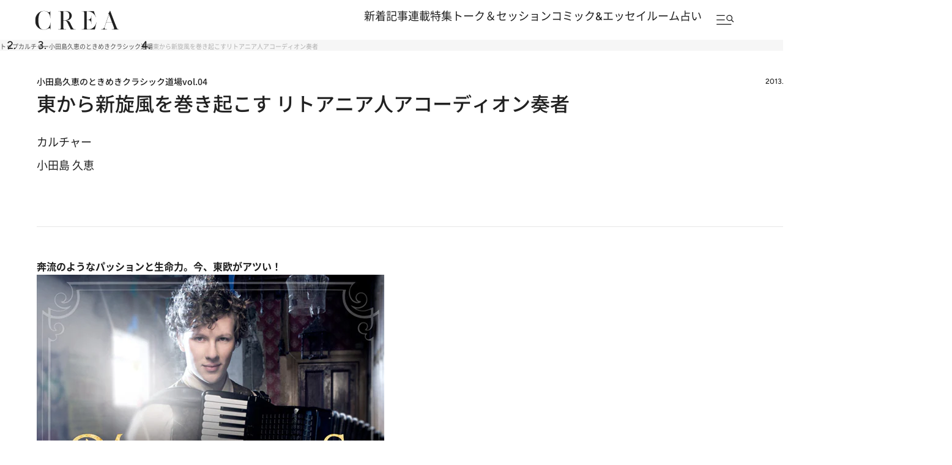

--- FILE ---
content_type: text/html; charset=utf-8
request_url: https://www.google.com/recaptcha/api2/aframe
body_size: 187
content:
<!DOCTYPE HTML><html><head><meta http-equiv="content-type" content="text/html; charset=UTF-8"></head><body><script nonce="xKlSPfjjVM8M3YOkZgA_Xw">/** Anti-fraud and anti-abuse applications only. See google.com/recaptcha */ try{var clients={'sodar':'https://pagead2.googlesyndication.com/pagead/sodar?'};window.addEventListener("message",function(a){try{if(a.source===window.parent){var b=JSON.parse(a.data);var c=clients[b['id']];if(c){var d=document.createElement('img');d.src=c+b['params']+'&rc='+(localStorage.getItem("rc::a")?sessionStorage.getItem("rc::b"):"");window.document.body.appendChild(d);sessionStorage.setItem("rc::e",parseInt(sessionStorage.getItem("rc::e")||0)+1);localStorage.setItem("rc::h",'1768934940363');}}}catch(b){}});window.parent.postMessage("_grecaptcha_ready", "*");}catch(b){}</script></body></html>

--- FILE ---
content_type: application/javascript
request_url: https://crea.bunshun.jp/op/analytics.js?domain=bunshun.jp
body_size: -95
content:
var ISMLIB=ISMLIB||{};ISMLIB.ismuc='c6f428e9-2176-415e-841a-62dbca55dc80'


--- FILE ---
content_type: application/javascript; charset=utf-8
request_url: https://fundingchoicesmessages.google.com/f/AGSKWxV27evxYYSgZoAjFyliOtM2YDWmxz9nzoH5pUE9OGKOV6NeD1fHWgWtnb5jZ6K26eohw6LcPMgSA9ClXygNxF6Mc9ekSrSc0JEKGEwpGlabgyIgcbhqvdGx4nAW20FiOvhruruKzMJoNtkQD2CVMt_M1RoAz6MAigK9w3MdxmiGWEr7gKnjAoBLh0D-/_/cgi-bin/ads_=eureka__420x80_/advertright.-ad/iframe/
body_size: -1292
content:
window['e558b779-8625-4869-bd6b-291e13f7acff'] = true;

--- FILE ---
content_type: image/svg+xml
request_url: https://crea.ismcdn.jp/common/crea/images/v1_1/icon/ico_b.svg
body_size: 641
content:
<svg width="32" height="33" viewBox="0 0 32 33" fill="none" xmlns="http://www.w3.org/2000/svg">
<path fill-rule="evenodd" clip-rule="evenodd" d="M7.14991 1.80933H24.8496C28.2094 1.80933 30.9331 4.533 30.9331 7.89283V25.5925C30.9331 28.9523 28.2094 31.676 24.8496 31.676H7.14991C3.79008 31.676 1.06641 28.9523 1.06641 25.5925V7.89283C1.06641 4.533 3.79008 1.80933 7.14991 1.80933ZM15.4243 16.2108C16.3898 16.2834 17.1404 16.6224 17.6821 17.2277V17.2308C18.2239 17.8331 18.4963 18.6412 18.4963 19.649C18.4963 20.3754 18.3449 21.014 18.0393 21.5649C17.7366 22.1157 17.3008 22.5455 16.7318 22.8451C16.2687 23.0903 15.6997 23.2719 15.0217 23.3778C14.3407 23.4807 13.23 23.5352 11.6894 23.5352H7.85469V9.9578H11.5774C13.1089 9.9578 14.1773 10.0062 14.7856 10.1031C15.391 10.203 15.9115 10.3724 16.3504 10.6146C16.8528 10.893 17.2312 11.2653 17.4975 11.7284C17.7548 12.1945 17.8879 12.7332 17.8879 13.3446C17.8879 14.1164 17.6942 14.7277 17.3008 15.1787C16.9073 15.6357 16.2838 15.9777 15.4243 16.2108ZM12.0859 12.9663H11.2899V15.6872H12.0284C12.9394 15.6872 13.5629 15.5873 13.9049 15.3876C14.2439 15.1848 14.4134 14.8579 14.4134 14.3494C14.4134 13.841 14.253 13.4838 13.9382 13.275C13.6204 13.0692 13.003 12.9663 12.0859 12.9663ZM12.5823 21.0806C13.457 21.0806 14.0804 20.9717 14.4406 20.7507H14.4436C14.8068 20.5298 14.9884 20.1605 14.9884 19.649C14.9884 19.077 14.825 18.6805 14.489 18.4535C14.1591 18.2265 13.5387 18.1145 12.6398 18.1145H11.2899V21.0806H12.5823ZM22.4249 20.0932C21.4745 20.0932 20.7057 20.862 20.7057 21.8123C20.7057 22.7627 21.4745 23.5315 22.4249 23.5315C23.3752 23.5315 24.144 22.7627 24.144 21.8123C24.144 20.862 23.3722 20.0932 22.4249 20.0932ZM20.9328 9.95415H23.9201V19.0037H20.9328V9.95415Z" fill="black"/>
</svg>
